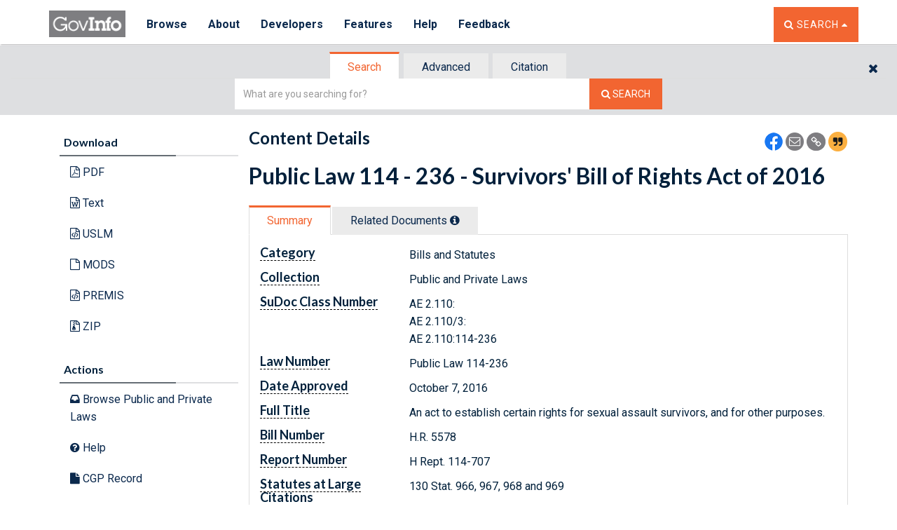

--- FILE ---
content_type: text/html
request_url: https://www.govinfo.gov/app/dynamic/js/app/templates/loading/blockingSpinner.html
body_size: -1311
content:
<div class="full-screen-blocking" style="
    position: fixed;
    top: 0px;
    z-index: 10000;
    width: 100%;
    height: 100%;
    left: 0px;
">
  <div class="blocking-wrapper" id="blocking-wrapper">
      <div class="blocking-content">
          <div class="vertical-center-wrapper">
              <div class="vertical-center" style="
    top: calc(50vh - 40px);
">
                  <div id="blocking-text">
                      <i class="fa fa-spinner fa-spin fa-lg"></i>
                      <p class="small">Loading...</p>
                  </div>
              </div>
          </div>
      </div>
  </div>
  
</div>